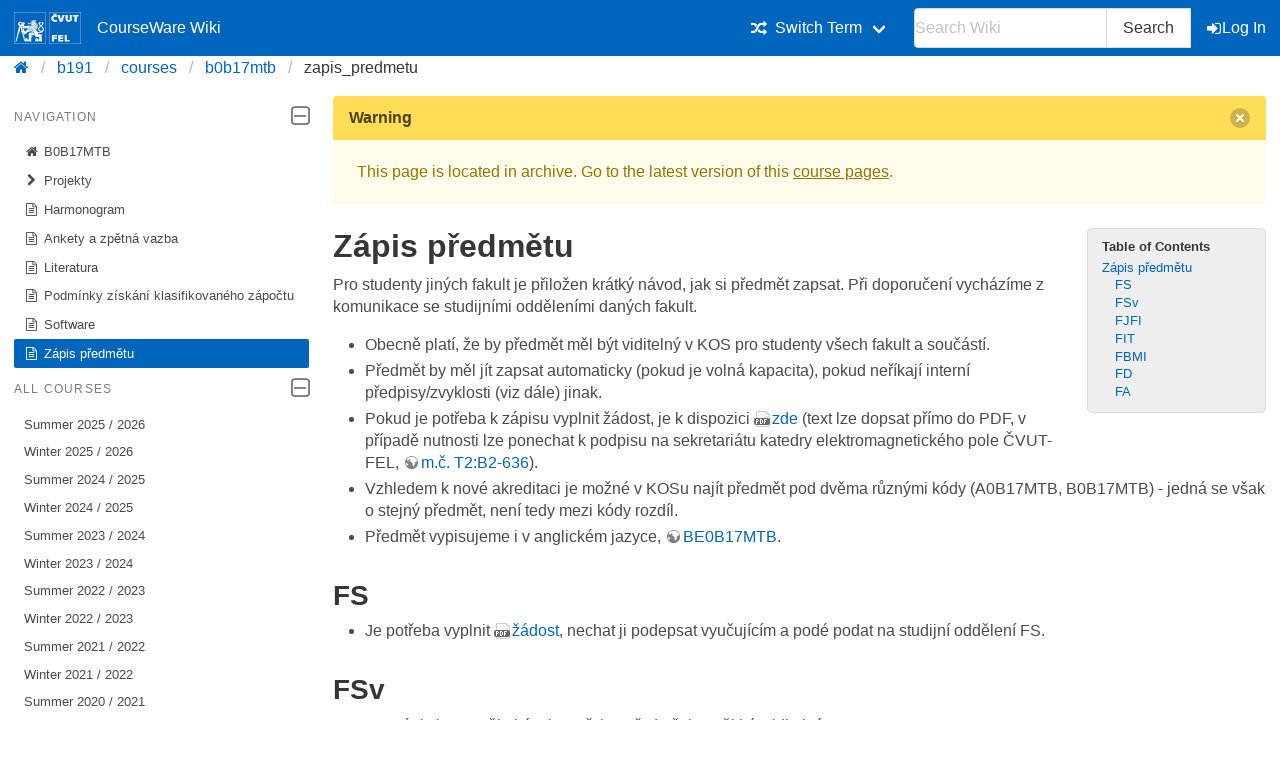

--- FILE ---
content_type: text/html; charset=utf-8
request_url: https://cw.fel.cvut.cz/b191/courses/b0b17mtb/zapis_predmetu
body_size: 4689
content:
<!DOCTYPE html>
<html xmlns="http://www.w3.org/1999/xhtml" xml:lang="en"
  lang="en" dir="ltr">
<head>
    <meta charset="UTF-8" />
    <title>courses:b0b17mtb:zapis_predmetu [CourseWare Wiki]</title>
    <meta name="viewport" content="width=device-width,initial-scale=1" />
    <link rel="stylesheet" href="/font-awesome-4.7.0/css/font-awesome.min.css">
    <meta name="generator" content="DokuWiki"/>
<meta name="theme-color" content="#0065bd"/>
<meta name="robots" content="index,follow"/>
<meta name="keywords" content="courses,b0b17mtb,zapis predmetu"/>
<link rel="search" type="application/opensearchdescription+xml" href="/b191/lib/exe/opensearch.php" title="CourseWare Wiki"/>
<link rel="start" href="/b191/"/>
<link rel="manifest" href="/b191/lib/exe/manifest.php"/>
<link rel="alternate" type="application/rss+xml" title="Recent Changes" href="/b191/feed.php"/>
<link rel="alternate" type="application/rss+xml" title="Current namespace" href="/b191/feed.php?mode=list&amp;ns=courses:b0b17mtb"/>
<link rel="alternate" type="text/html" title="Plain HTML" href="/b191/_export/xhtml/courses/b0b17mtb/zapis_predmetu"/>
<link rel="alternate" type="text/plain" title="Wiki Markup" href="/b191/_export/raw/courses/b0b17mtb/zapis_predmetu"/>
<link rel="canonical" href="https://cw.fel.cvut.cz/b191/courses/b0b17mtb/zapis_predmetu"/>
<link rel="stylesheet" type="text/css" href="/b191/lib/exe/css.php?t=bulma-cw&amp;tseed=e21ee8190715e49a6545226b0ee98ea9"/>
<!--[if gte IE 9]><!-->
<script type="text/javascript">/*<![CDATA[*/var NS='courses:b0b17mtb';var JSINFO = {"isadmin":0,"isauth":0,"plugin_folded":{"hide":"hide","reveal":"reveal"},"move_renameokay":false,"move_allowrename":false,"id":"courses:b0b17mtb:zapis_predmetu","namespace":"courses:b0b17mtb","ACT":"show","useHeadingNavigation":0,"useHeadingContent":0};
/*!]]>*/</script>
<script type="text/javascript" charset="utf-8" src="/b191/lib/exe/jquery.php?tseed=23f888679b4f1dc26eef34902aca964f"></script>
<script type="text/javascript" charset="utf-8" src="/b191/lib/exe/js.php?t=bulma-cw&amp;tseed=e21ee8190715e49a6545226b0ee98ea9"></script>
<script type="text/x-mathjax-config">/*<![CDATA[*/MathJax.Hub.Config({
    tex2jax: {
        inlineMath: [ ["$","$"], ["\\(","\\)"] ],
        displayMath: [ ["$$","$$"], ["\\[","\\]"] ],
        processEscapes: true
    },
    TeX: { equationNumbers: {autoNumber: "AMS"} }
});
/*!]]>*/</script>
<script type="text/javascript" charset="utf-8" src="https://cw.fel.cvut.cz/mathjax/mathjax/MathJax.js?config=TeX-AMS_CHTML.js"></script>
<!--<![endif]-->
    <link rel="shortcut icon" href="/b191/lib/tpl/bulma-cw/images/favicon.ico" />
<link rel="apple-touch-icon" href="/b191/lib/tpl/bulma-cw/images/apple-touch-icon.png" />
    
</head>

<body>
        <!--[if lte IE 8 ]><div id="IE8"><![endif]-->

            <div id="dokuwiki__site"><div id="dokuwiki__top" class="site dokuwiki mode_show tpl_bulma-cw    hasSidebar">
        <!-- ********** HEADER ********** -->
        <header id="dokuwiki__header">
        <nav class="navbar is-link"><div class="container">
        <div class="navbar-brand">
            <a class="navbar-item" href="/wiki/start" accesskey="h" title="[H]">
                <img src="/b191/lib/tpl/bulma-cw/images/symbol_cvut_plna_doplnkova_verze_negativ.svg" alt="Logo CVUT" >
                <img src="/b191/lib/tpl/bulma-cw/images/logo_FEL_zkratka_negativ.svg" alt="Logo FEL" >
                CourseWare Wiki
            </a>
            <div class="navbar-burger" data-target="cw-top-menu">
                <span></span>
                <span></span>
                <span></span>
            </div>
        </div>
        <div class="navbar-menu" id="cw-top-menu">
            <div class="navbar-end" id='narrow-sidebar'>

<p>
<div class="navbar-item has-dropdown is-hoverable"><div class="navbar-link"><i class="fa fa-random" aria-hidden="true"></i><span>Switch Term</span></div><div class="navbar-dropdown"><a href="/b241/courses/b0b17mtb/start" class="navbar-item">Winter 2024 / 2025</a><a href="/b231/courses/b0b17mtb/start" class="navbar-item">Winter 2023 / 2024</a><a href="/b221/courses/b0b17mtb/start" class="navbar-item">Winter 2022 / 2023</a><a href="/b201/courses/b0b17mtb/start" class="navbar-item">Winter 2020 / 2021</a><a href="/b192/courses/b0b17mtb/start" class="navbar-item">Summer 2019 / 2020</a><a href="/b191/courses/b0b17mtb/start" class="navbar-item is-active">Winter 2019 / 2020</a><a href="/b182/courses/b0b17mtb/start" class="navbar-item">Summer 2018 / 2019</a></div></div>
</p>
                <div class="navbar-item">
                    <form action="/b191/start" accept-charset="utf-8" class="search" id="dw__search" method="get" role="search" autocomplete="off">
                    <input type="hidden" name="do" value="search">
                    <div class="field has-addons">
                        <p class="control">
                            <input class="input" type="text" placeholder="Search Wiki" id="qsearch__in" accesskey="f" name="id" class="edit" title="[F]" autocomplete="off">
                        </p>
                        <p class="control">
                            <button class="button" type="submit" title="Search">
                            Search
                            </button>
                            <div id="qsearch__out" class="ajax_qsearch JSpopup"></div>
                        </p>
                    </div>
                    </form>
                </div>
                <a href="/b191/courses/b0b17mtb/zapis_predmetu?do=login&amp;sectok="  class="navbar-item action login" rel="nofollow" title="Log In"><span class="icon is-small"><i class="fa fa-sign-in"></i></span>Log In</a>            </div>
        </div>
        </nav>
        <nav class="breadcrumb" aria-label="breadcrumbs">
            <div class="container">
            <ul><li><a href='/wiki/start' title='start'><i class="fa fa-home" aria-hidden="true"></i></a></li><li><a href='/b191/start' title='b191'>b191</a></li><li><a href="/b191/courses/start" class="wikilink1" title="courses:start">courses</a></li><li><a href="/b191/courses/b0b17mtb/start" class="wikilink1" title="courses:b0b17mtb:start">b0b17mtb</a></li><li class="is-active"><span><a href="/b191/courses/b0b17mtb/zapis_predmetu" class="wikilink1" title="courses:b0b17mtb:zapis_predmetu">zapis_predmetu</a></span></li></ul>            </div>
        </nav>
        </header>
        <div class="section">
        <div class="container is-clearfix">            <div class="columns is-desktop">
                <div class="column is-one-quarter-desktop" id='wide-sidebar'>
<aside class="menu" id='aside-sidebar'>

<p>
<p class='menu-label'>Navigation <span class="icon is-small"><i class="fa fa-2x fa-minus-square-o" aria-hidden="true"></i></span></p><ul class='menu-list course-nav'><li><a href='/b191/courses/b0b17mtb/start'><span class='icon is-small'><i class='fa fa-home' aria-hidden='true'></i></span>B0B17MTB</a></li><li><a href='/b191/courses/b0b17mtb/projects/start'><span class='icon is-small'><i class='fa fa-chevron-right' aria-hidden='true'></i></span>Projekty</a><ul style='display:none;' ><li><a href='/b191/courses/b0b17mtb/projects/chosen_projects/start'><span class='icon is-small'><i class='fa fa-chevron-right' aria-hidden='true'></i></span>Vybrané projekty</a><ul style='display:none;' ><li><a href='/b191/courses/b0b17mtb/projects/chosen_projects/13_14_ls'><span class='icon is-small'><i class='fa fa-file-text-o' aria-hidden='true'></i></span>Vybrané projekty 13/14 LS</a></li><li><a href='/b191/courses/b0b17mtb/projects/chosen_projects/14_15_ls'><span class='icon is-small'><i class='fa fa-file-text-o' aria-hidden='true'></i></span>Vybrané projekty 14/15 LS</a></li><li><a href='/b191/courses/b0b17mtb/projects/chosen_projects/14_15_zs'><span class='icon is-small'><i class='fa fa-file-text-o' aria-hidden='true'></i></span>Vybrané projekty 14/15 ZS</a></li><li><a href='/b191/courses/b0b17mtb/projects/chosen_projects/15_16_ls'><span class='icon is-small'><i class='fa fa-file-text-o' aria-hidden='true'></i></span>Vybrané projekty 15/16 LS</a></li><li><a href='/b191/courses/b0b17mtb/projects/chosen_projects/15_16_zs'><span class='icon is-small'><i class='fa fa-file-text-o' aria-hidden='true'></i></span>Vybrané projekty 15/16 ZS</a></li><li><a href='/b191/courses/b0b17mtb/projects/chosen_projects/16_17_ls'><span class='icon is-small'><i class='fa fa-file-text-o' aria-hidden='true'></i></span>Vybrané projekty 16/17 LS</a></li><li><a href='/b191/courses/b0b17mtb/projects/chosen_projects/16_17_zs'><span class='icon is-small'><i class='fa fa-file-text-o' aria-hidden='true'></i></span>Vybrané projekty 16/17 ZS</a></li><li><a href='/b191/courses/b0b17mtb/projects/chosen_projects/17_18_ls'><span class='icon is-small'><i class='fa fa-file-text-o' aria-hidden='true'></i></span>Vybrané projekty 17/18 ZS</a></li><li><a href='/b191/courses/b0b17mtb/projects/chosen_projects/17_18_zs'><span class='icon is-small'><i class='fa fa-file-text-o' aria-hidden='true'></i></span>Vybrané projekty 17/18 ZS</a></li></ul></li><li><a href='/b191/courses/b0b17mtb/projects/seznam_projektu'><span class='icon is-small'><i class='fa fa-file-text-o' aria-hidden='true'></i></span>Seznam projektů</a></li><li><a href='/b191/courses/b0b17mtb/projects/soutez'><span class='icon is-small'><i class='fa fa-file-text-o' aria-hidden='true'></i></span>Soutěž</a></li></ul></li><li><a href='/b191/courses/b0b17mtb/harmonogram'><span class='icon is-small'><i class='fa fa-file-text-o' aria-hidden='true'></i></span>Harmonogram</a></li><li><a href='/b191/courses/b0b17mtb/historie_anket'><span class='icon is-small'><i class='fa fa-file-text-o' aria-hidden='true'></i></span>Ankety a zpětná vazba</a></li><li><a href='/b191/courses/b0b17mtb/literatura'><span class='icon is-small'><i class='fa fa-file-text-o' aria-hidden='true'></i></span>Literatura</a></li><li><a href='/b191/courses/b0b17mtb/podminky'><span class='icon is-small'><i class='fa fa-file-text-o' aria-hidden='true'></i></span>Podmínky získání klasifikovaného zápočtu</a></li><li><a href='/b191/courses/b0b17mtb/software'><span class='icon is-small'><i class='fa fa-file-text-o' aria-hidden='true'></i></span>Software</a></li><li><a href='/b191/courses/b0b17mtb/zapis_predmetu' class='is-active'><span class='icon is-small'><i class='fa fa-file-text-o' aria-hidden='true'></i></span>Zápis předmětu</a></li></ul><p class="menu-label">All courses <span class="icon is-small"><i class="fa fa-2x fa-minus-square-o" aria-hidden="true"></i></span></p><ul class='menu-list'><li><a href='/b252/courses/start'>Summer 2025 / 2026</a></li><li><a href='/wiki/courses/start'>Winter 2025 / 2026</a></li><li><a href='/b242/courses/start'>Summer 2024 / 2025</a></li><li><a href='/b241/courses/start'>Winter 2024 / 2025</a></li><li><a href='/b232/courses/start'>Summer 2023 / 2024</a></li><li><a href='/b231/courses/start'>Winter 2023 / 2024</a></li><li><a href='/b222/courses/start'>Summer 2022 / 2023</a></li><li><a href='/b221/courses/start'>Winter 2022 / 2023</a></li><li><a href='/b212/courses/start'>Summer 2021 / 2022</a></li><li><a href='/b211/courses/start'>Winter 2021 / 2022</a></li><li><a href='/b202/courses/start'>Summer 2020 / 2021</a></li><li><a href='/b201/courses/start'>Winter 2020 / 2021</a></li><li><a href='/b192/courses/start'>Summer 2019 / 2020</a></li><li><a href='/b191/courses/start'>Winter 2019 / 2020</a></li><li><a href='/b182/courses/start'>Summer 2018 / 2019</a></li><li><a href='/b181/courses/start'>Winter 2018 / 2019</a></li><li><a href='/b172/courses/start'>Summer 2017 / 2018</a></li><li><a href='/old/courses/start'>Older</a></li></ul>
</p>
<hr />

<h2 class="sectionedit1" id="a0b17mtb">A0B17MTB</h2>
<div class="level2">

</div>
<!-- EDIT{&quot;target&quot;:&quot;section&quot;,&quot;name&quot;:&quot;A0B17MTB&quot;,&quot;hid&quot;:&quot;a0b17mtb&quot;,&quot;codeblockOffset&quot;:0,&quot;secid&quot;:1,&quot;range&quot;:&quot;20-40&quot;} -->
<h2 class="sectionedit2" id="obsah">Obsah</h2>
<div class="level2">
<ul>
<li class="level1"><div class="li">
 <a href="/b191/courses/a0b17mtb/start" class="wikilink2" title="courses:a0b17mtb:start" rel="nofollow">Hlavní stránka</a>
</div></li>
</ul>


</div>
<!-- EDIT{&quot;target&quot;:&quot;section&quot;,&quot;name&quot;:&quot;Obsah&quot;,&quot;hid&quot;:&quot;obsah&quot;,&quot;codeblockOffset&quot;:0,&quot;secid&quot;:2,&quot;range&quot;:&quot;41-&quot;} --></aside></div><!-- /aside -->            <!-- ********** CONTENT ********** -->
            <div id="dokuwiki__content" class="column">
                        <div class='message is-warning'><div class="message-header">Warning<button class="delete"></button></div>
            <div class="message-body">
                This page is located in archive. 
                Go to the latest version of this <a href="/b241/courses/b0b17mtb/start">course pages</a>.
                            </div>
            </div>
                                
                <div class="page content">
                    <!-- wikipage start -->
                    <!-- TOC START -->
<div id="dw__toc" class="dw__toc">
<h3 class="toggle">Table of Contents</h3>
<div>

<ul class="toc">
<li class="level1"><div class="li"><a href="#zapis_predmetu">Zápis předmětu</a></div>
<ul class="toc">
<li class="level2"><div class="li"><a href="#fs">FS</a></div></li>
<li class="level2"><div class="li"><a href="#fsv">FSv</a></div></li>
<li class="level2"><div class="li"><a href="#fjfi">FJFI</a></div></li>
<li class="level2"><div class="li"><a href="#fit">FIT</a></div></li>
<li class="level2"><div class="li"><a href="#fbmi">FBMI</a></div></li>
<li class="level2"><div class="li"><a href="#fd">FD</a></div></li>
<li class="level2"><div class="li"><a href="#fa">FA</a></div></li>
</ul></li>
</ul>
</div>
</div>
<!-- TOC END -->

<h1 class="sectionedit1" id="zapis_predmetu">Zápis předmětu</h1>
<div class="level1">

<p>
Pro studenty jiných fakult je přiložen krátký návod, jak si předmět zapsat. Při doporučení vycházíme z komunikace se studijními odděleními daných fakult.
</p>
<ul>
<li class="level1"><div class="li">
 Obecně platí, že by předmět měl být viditelný v KOS pro studenty všech fakult a součástí.
</div></li>
<li class="level1"><div class="li">
 Předmět by měl jít zapsat automaticky (pokud je volná kapacita), pokud neříkají interní předpisy/zvyklosti (viz dále) jinak.
</div></li>
<li class="level1"><div class="li">
 Pokud je potřeba k zápisu vyplnit žádost, je k dispozici <a href="/b191/_media/courses/b0b17mtb/cvut_mtb_form.pdf" class="media mediafile mf_pdf" title="courses:b0b17mtb:cvut_mtb_form.pdf (76.6 KB)">zde</a> (text lze dopsat přímo do PDF, v případě nutnosti lze ponechat k podpisu na sekretariátu katedry elektromagnetického pole ČVUT-FEL, <a href="http://www.fel.cvut.cz/cz/glance/rooms.html" class="urlextern" title="http://www.fel.cvut.cz/cz/glance/rooms.html" rel="nofollow">m.č. T2:B2-636</a>).
</div></li>
<li class="level1"><div class="li">
 Vzhledem k nové akreditaci je možné v KOSu najít předmět pod dvěma různými kódy (A0B17MTB, B0B17MTB) - jedná se však o stejný předmět, není tedy mezi kódy rozdíl.
</div></li>
<li class="level1"><div class="li">
 Předmět vypisujeme i v anglickém jazyce, <a href="https://cw.fel.cvut.cz/wiki/courses/BE0B17MTB/start" class="urlextern" title="https://cw.fel.cvut.cz/wiki/courses/BE0B17MTB/start" rel="nofollow">BE0B17MTB</a>.
</div></li>
</ul>


</div>

<h2 class="sectionedit2" id="fs">FS</h2>
<div class="level2">
<ul>
<li class="level1"><div class="li">
 Je potřeba vyplnit <a href="/b191/_media/courses/b0b17mtb/cvut_mtb_form.pdf" class="media mediafile mf_pdf" title="courses:b0b17mtb:cvut_mtb_form.pdf (76.6 KB)">žádost</a>, nechat ji podepsat vyučujícím a podé podat na studijní oddělení FS.
</div></li>
</ul>


</div>

<h2 class="sectionedit3" id="fsv">FSv</h2>
<div class="level2">
<ul>
<li class="level1"><div class="li">
 Pro zápis by nemělo být nic potřeba, předmět by měl být viditelný v KOS.
</div></li>
</ul>


</div>

<h2 class="sectionedit4" id="fjfi">FJFI</h2>
<div class="level2">
<ul>
<li class="level1"><div class="li">
 Je potřeba vyplnit <a href="/b191/_media/courses/b0b17mtb/cvut_mtb_form.pdf" class="media mediafile mf_pdf" title="courses:b0b17mtb:cvut_mtb_form.pdf (76.6 KB)">žádost</a>, nechat ji podepsat vyučujícím a podé podat na studijní oddělení FJFI.
</div></li>
</ul>


</div>

<h2 class="sectionedit5" id="fit">FIT</h2>
<div class="level2">
<ul>
<li class="level1"><div class="li">
 Pro zápis by nemělo být nic potřeba, předmět by měl být viditelný v KOS.
</div></li>
</ul>


</div>

<h2 class="sectionedit6" id="fbmi">FBMI</h2>
<div class="level2">
<ul>
<li class="level1"><div class="li">
 Pro zápis by nemělo být nic potřeba, předmět by měl být viditelný v KOS.
</div></li>
</ul>


</div>

<h2 class="sectionedit7" id="fd">FD</h2>
<div class="level2">
<ul>
<li class="level1"><div class="li">
 Kontaktujte vyučující předmětu MTB.
</div></li>
</ul>


</div>

<h2 class="sectionedit8" id="fa">FA</h2>
<div class="level2">
<ul>
<li class="level1"><div class="li">
 Kontaktujte vyučující předmětu MTB.
</div></li>
</ul>


</div>

                    <!-- wikipage stop -->
                </div>

                                
            </div><!-- /content -->
        </div>
    
        <div class="has-text-right"><bdi>courses/b0b17mtb/zapis_predmetu.txt</bdi> · Last modified: 2019/02/17 21:59 by <bdi>masekmi6</bdi></div>
    </div>
    </div><!-- /wrapper -->
    <footer class="footer">
        <div class="content has-text-centered">
        Copyright © 2026 CTU in Prague | Operated by <a href="https://svti.fel.cvut.cz/">IT Center</a> of <a href="https://fel.cvut.cz/">Faculty of Electrical Engineering</a> | Bug reports and suggestions
  <a
    class="link-primary"
    href="https://servicedesk.cvut.cz/Alvao/Ticket/NewFromCatalog?SectionId=1025"
    target="_blank"
    >ServiceDesk CTU</a>
        </div>
    </footer>

    </div></div><!-- /site -->

    <div class="no"><img src="/b191/lib/exe/indexer.php?id=courses%3Ab0b17mtb%3Azapis_predmetu&amp;1768653204" width="2" height="1" alt="" /></div>
    <!--[if lte IE 8 ]></div><![endif]-->
</body>
</html>
